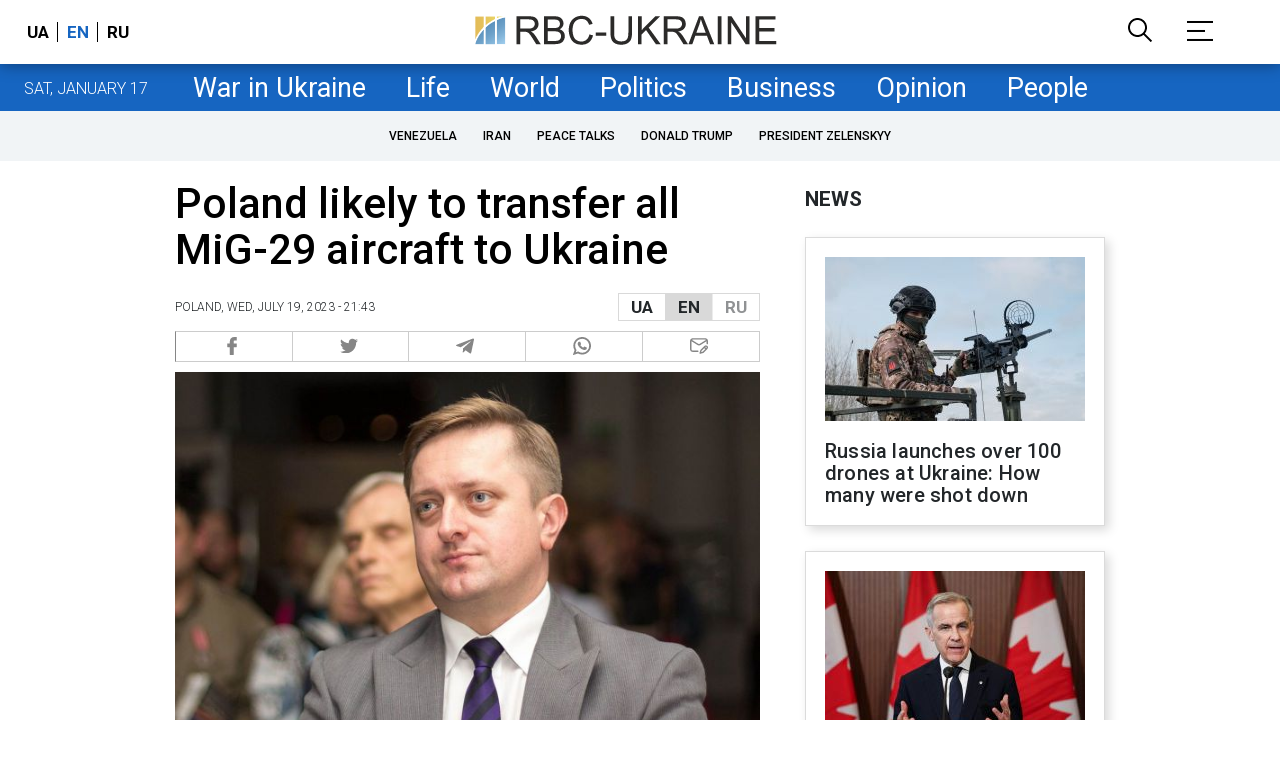

--- FILE ---
content_type: text/html; charset=utf-8
request_url: https://www.google.com/recaptcha/api2/aframe
body_size: 148
content:
<!DOCTYPE HTML><html><head><meta http-equiv="content-type" content="text/html; charset=UTF-8"></head><body><script nonce="1H2ZAnHTmL-patG0VrOB7w">/** Anti-fraud and anti-abuse applications only. See google.com/recaptcha */ try{var clients={'sodar':'https://pagead2.googlesyndication.com/pagead/sodar?'};window.addEventListener("message",function(a){try{if(a.source===window.parent){var b=JSON.parse(a.data);var c=clients[b['id']];if(c){var d=document.createElement('img');d.src=c+b['params']+'&rc='+(localStorage.getItem("rc::a")?sessionStorage.getItem("rc::b"):"");window.document.body.appendChild(d);sessionStorage.setItem("rc::e",parseInt(sessionStorage.getItem("rc::e")||0)+1);localStorage.setItem("rc::h",'1768639908492');}}}catch(b){}});window.parent.postMessage("_grecaptcha_ready", "*");}catch(b){}</script></body></html>

--- FILE ---
content_type: application/javascript; charset=utf-8
request_url: https://fundingchoicesmessages.google.com/f/AGSKWxULeBzolFmwfyP_aMS3PYq9UQFGnJZCanTekCyGfgYbbwnbIOGtJSh00caul8JJAIVXRna4jXX_-dy5yAzHZK7xsLXYvkPlXokr2WgTlnUGnTZlzCsdqcHry95Q8-GzieQRdpWwHcbDpDpR9pNDcQMJ-NMZ2_zOcujrfTCOP9Y9DtJP57nGXxuk8Q==/_/ad.skin./cdn.ad./premiumadzone./dfp/jquery.?adtype=
body_size: -1290
content:
window['dfa5a6de-1f9f-4c76-bd39-9d8de96a63e0'] = true;